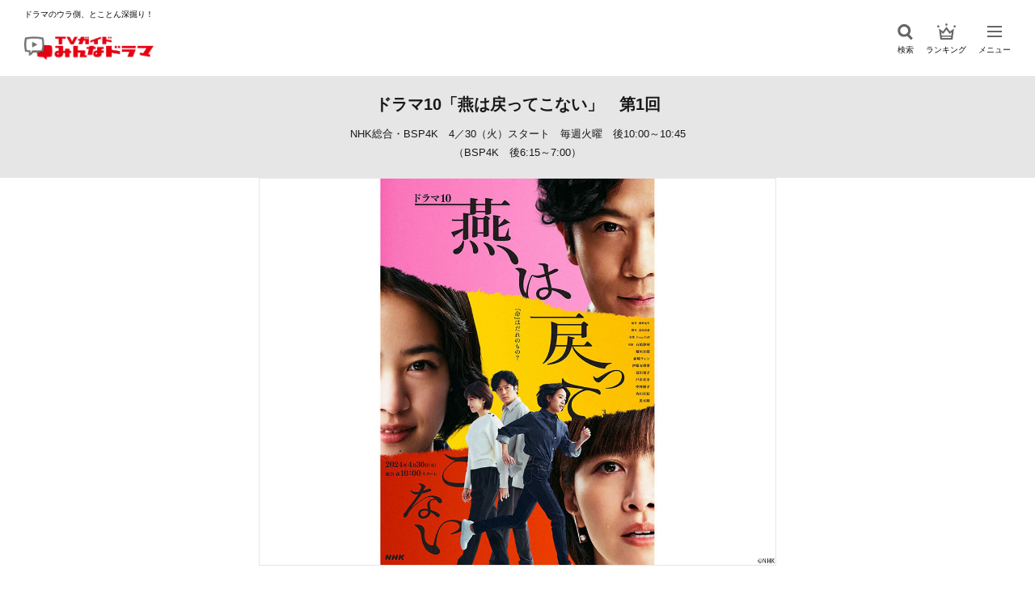

--- FILE ---
content_type: text/html; charset=utf-8
request_url: https://www.google.com/recaptcha/api2/aframe
body_size: 268
content:
<!DOCTYPE HTML><html><head><meta http-equiv="content-type" content="text/html; charset=UTF-8"></head><body><script nonce="YVPDkttjY-2GA9erSQ2q8A">/** Anti-fraud and anti-abuse applications only. See google.com/recaptcha */ try{var clients={'sodar':'https://pagead2.googlesyndication.com/pagead/sodar?'};window.addEventListener("message",function(a){try{if(a.source===window.parent){var b=JSON.parse(a.data);var c=clients[b['id']];if(c){var d=document.createElement('img');d.src=c+b['params']+'&rc='+(localStorage.getItem("rc::a")?sessionStorage.getItem("rc::b"):"");window.document.body.appendChild(d);sessionStorage.setItem("rc::e",parseInt(sessionStorage.getItem("rc::e")||0)+1);localStorage.setItem("rc::h",'1769795180286');}}}catch(b){}});window.parent.postMessage("_grecaptcha_ready", "*");}catch(b){}</script></body></html>

--- FILE ---
content_type: image/svg+xml
request_url: https://mindra.jp/wp/wp-content/themes/mindra-theme/img/ico_ranking.svg
body_size: 444
content:
<svg xmlns="http://www.w3.org/2000/svg" width="23.153" height="20.001" viewBox="0 0 23.153 20.001">
  <g id="かわいい王冠のフリーアイコン" transform="translate(0 -34.844)">
    <path id="パス_1" data-name="パス 1" d="M63.617,129.192l-4.391-5.8-4.391,5.8-4.928-3.483,1.771,13.679h15.1l.468-3.616h0l.066-.519,1.236-9.544Zm-10.035,1.773,1.716,1.212,1.268-1.675,2.661-3.514,2.661,3.514,1.268,1.675,1.716-1.212.887-.627-.516,3.988H53.21l-.516-3.988Zm5.644,6.253H53.584l-.187-1.446H65.053l-.187,1.446Z" transform="translate(-47.649 -84.543)" fill="#676666"/>
    <path id="パス_2" data-name="パス 2" d="M2.767,87.477a1.383,1.383,0,1,0-1.383,1.383A1.384,1.384,0,0,0,2.767,87.477Z" transform="translate(0 -48.932)" fill="#676666"/>
    <path id="パス_3" data-name="パス 3" d="M452.2,86.094a1.383,1.383,0,1,0,1.383,1.383A1.384,1.384,0,0,0,452.2,86.094Z" transform="translate(-430.426 -48.932)" fill="#676666"/>
    <path id="パス_4" data-name="パス 4" d="M226.789,37.61a1.383,1.383,0,1,0-1.383-1.383A1.383,1.383,0,0,0,226.789,37.61Z" transform="translate(-215.213 0)" fill="#676666"/>
  </g>
</svg>
